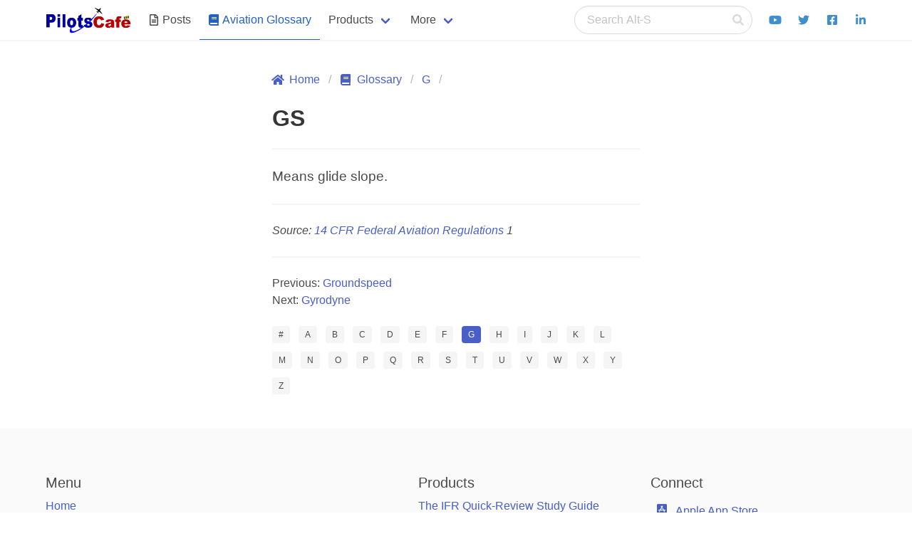

--- FILE ---
content_type: text/html; charset=utf-8
request_url: https://www.pilotscafe.com/glossary/gs/
body_size: 3061
content:
<!doctype html><html lang="en"><head><script async src="https://www.googletagmanager.com/gtag/js?id=G-QQ2XGY4MEW"></script><meta charset="utf-8"><meta name="description" content="Aviation glossary definition for: GS"><meta name="viewport" content="width=device-width,initial-scale=1"><title>GS</title><link rel="icon" type="image/png" href="/favicon.png"><link rel="stylesheet" type="text/css" href="/assets/css/bulma.min.css"><link rel="stylesheet" type="text/css" href="/assets/css/styles.css"><meta name="twitter:card" content="summary"><meta property="og:image:secure_url" content="https://pilotscafe.com/assets/images/pilotscafeLogo.png"><meta property="og:image" content="https://pilotscafe.com/assets/images/pilotscafeLogo.png"><meta name="twitter:image:src" content="https://pilotscafe.com/assets/images/pilotscafeLogo.png"><meta name="twitter:title" content="GS"><meta name="twitter:site" content="@pilotscafe"><meta name="twitter:description" content="Aviation glossary definition for: GS"><meta property="og:title" content="GS"><meta property="og:url" content="https://pilotscafe.com/glossary/gs/"><meta property="og:description" content="Aviation glossary definition for: GS"><meta property="og:type" content="article"><script defer="defer" src="https://cdnjs.cloudflare.com/ajax/libs/font-awesome/5.13.1/js/all.min.js"></script></head><body class="has-navbar-fixed-top"><div id="cookies-eu-banner" class="notification is-warning mb-0" style="display:none; position: fixed; top: 0; left: 0; width: 100%; z-index: 1000;" data-wait-remove="400"><div class="columns"><div class="column">By continuing your visit to this site, you accept the use of cookies by Google Analytics to make visits statistics. <a href="/privacy/" id="cookies-eu-more">Read more</a></div><div class="column"><button id="cookies-eu-reject" class="button is-text">Reject</button> <button id="cookies-eu-accept" class="button is-success">Accept</button></div></div></div><nav class="navbar has-shadow is-fixed-top" aria-label="main navigation"><div class="container"><div class="navbar-brand"><a class="navbar-item" href="/"><img src="/assets/images/pilotscafeLogo.svg" width="120" height="37" style="max-height: 38px;" alt="Pilotscafe"> </a><a role="button" class="navbar-burger burger" aria-label="menu" aria-expanded="false" onclick="document.querySelector('.navbar-menu').classList.toggle('is-active');"><span aria-hidden="true"></span> <span aria-hidden="true"></span> <span aria-hidden="true"></span></a></div><div class="navbar-menu"><div class="navbar-start"><span id="navbar-mobile-position"></span> <a href="/posts/" class="navbar-item"><span class="icon is-small"><i class="far fa-file-alt"></i> </span>&nbsp; <span>Posts</span> </a><a href="/glossary/" class="navbar-item is-active"><span class="icon is-small"><i class="fas fa-book" aria-hidden="true"></i> </span>&nbsp; <span>Aviation Glossary</span></a><div class="navbar-item has-dropdown is-hoverable"><a class="navbar-link">Products</a><div class="navbar-dropdown"><a href="/IFR-quick-review-guide/" class="navbar-item">The IFR Quick-Review Study Guide</a><hr class="navbar-divider"><a href="/flight-winds/" class="navbar-item">Flight Winds </a><a href="/aeropointer/" class="navbar-item">AeroPointer </a><a href="/hold-trainer/" class="navbar-item">Holding Trainer Pro </a><a href="/my-Flight-Resume/" class="navbar-item">myFlightResume </a><a href="/nav-trainer/" class="navbar-item">Nav Trainer Pro</a><hr class="navbar-divider"><a href="/products/" class="navbar-item">All Products</a></div></div><div class="navbar-item has-dropdown is-hoverable"><a class="navbar-link">More</a><div class="navbar-dropdown"><a href="/contact/" class="navbar-item">Contact </a><a href="/tags/" class="navbar-item">Tags </a><a href="/archived/" class="navbar-item">Archived Posts</a><hr class="navbar-divider"><a href="/privacy/" class="navbar-item">Privacy Policy </a><a href="/disclaimer/" class="navbar-item">Disclaimer Statement</a></div></div></div><div class="navbar-end"><span id="navbar-desktop-position"><div id="search-bar" class="navbar-item"><form action="https://www.google.com/search" method="get" class="search" id="search-link"><input type="hidden" name="q" id="q" value="site:http://pilotscafe.com"><p class="control has-icons-right"><input accesskey="s" class="input is-rounded" type="search" name="q" id="search-str" placeholder="Search Alt-S" autocomplete="off"> <span class="icon is-small is-right"><i class="fas fa-search"></i></span></p><ul id="search-results" style="opacity:0;"></ul></form></div></span><a href="https://www.youtube.com/channel/UC9KKK2oYt--ndy-6Bmrhfyw" class="navbar-item"><span class="icon has-text-info"><i class="fab fa-youtube"></i> </span></a><a href="https://www.twitter.com/pilotscafe" class="navbar-item"><span class="icon has-text-info"><i class="fab fa-twitter"></i> </span></a><a href="https://www.facebook.com/pilotscafecom/" class="navbar-item"><span class="icon has-text-info"><i class="fab fa-facebook-square"></i> </span></a><a href="https://www.linkedin.com/in/amir-fleminger" class="navbar-item"><span class="icon has-text-info"><i class="fab fa-linkedin-in"></i></span></a></div></div></div></nav><main class="container"><section class="section" style="min-height: 70vh"><div class="columns is-desktop"><div class="column"></div><div class="column is-6"><nav class="breadcrumb" aria-label="breadcrumbs"><ul><li><a href="/"><span class="icon is-small"><i class="fas fa-home" aria-hidden="true"></i> </span><span>Home</span></a></li><li><a href="/glossary/"><span class="icon is-small"><i class="fas fa-book" aria-hidden="true"></i> </span><span>Glossary</span></a></li><li><a href="/glossary/G/">G</a></li><li></li></ul></nav><h1 class="title">GS</h1><hr><article class="content">Means glide slope.</article><hr><p class="mt-3"><cite>Source: <a rel="nofollow noopener" href="https://www.amazon.com/FAR-AIM-2023-Regulations-Aeronautical/dp/1644252112/ref=sr_1_1?tag=pilotscafe07-20" title="FAR/AIM" target="_blank">14 CFR Federal Aviation Regulations</a> 1</cite></p><hr><nav aria-labelledby="my-pagination" class="mb-5"><ul><li>Previous: <a href="/glossary/groundspeed/">Groundspeed</a></li><li>Next: <a href="/glossary/gyrodyne/">Gyrodyne</a></li></ul></nav><div class="field is-grouped is-grouped-multiline"><div class="control"><a href="/glossary/0-9/"><div class="tags has-addons"><span class="tag">#</span></div></a></div><div class="control"><a href="/glossary/A/"><div class="tags has-addons"><span class="tag">A</span></div></a></div><div class="control"><a href="/glossary/B/"><div class="tags has-addons"><span class="tag">B</span></div></a></div><div class="control"><a href="/glossary/C/"><div class="tags has-addons"><span class="tag">C</span></div></a></div><div class="control"><a href="/glossary/D/"><div class="tags has-addons"><span class="tag">D</span></div></a></div><div class="control"><a href="/glossary/E/"><div class="tags has-addons"><span class="tag">E</span></div></a></div><div class="control"><a href="/glossary/F/"><div class="tags has-addons"><span class="tag">F</span></div></a></div><div class="control"><a href="/glossary/G/"><div class="tags has-addons"><span class="tag is-link">G</span></div></a></div><div class="control"><a href="/glossary/H/"><div class="tags has-addons"><span class="tag">H</span></div></a></div><div class="control"><a href="/glossary/I/"><div class="tags has-addons"><span class="tag">I</span></div></a></div><div class="control"><a href="/glossary/J/"><div class="tags has-addons"><span class="tag">J</span></div></a></div><div class="control"><a href="/glossary/K/"><div class="tags has-addons"><span class="tag">K</span></div></a></div><div class="control"><a href="/glossary/L/"><div class="tags has-addons"><span class="tag">L</span></div></a></div><div class="control"><a href="/glossary/M/"><div class="tags has-addons"><span class="tag">M</span></div></a></div><div class="control"><a href="/glossary/N/"><div class="tags has-addons"><span class="tag">N</span></div></a></div><div class="control"><a href="/glossary/O/"><div class="tags has-addons"><span class="tag">O</span></div></a></div><div class="control"><a href="/glossary/P/"><div class="tags has-addons"><span class="tag">P</span></div></a></div><div class="control"><a href="/glossary/Q/"><div class="tags has-addons"><span class="tag">Q</span></div></a></div><div class="control"><a href="/glossary/R/"><div class="tags has-addons"><span class="tag">R</span></div></a></div><div class="control"><a href="/glossary/S/"><div class="tags has-addons"><span class="tag">S</span></div></a></div><div class="control"><a href="/glossary/T/"><div class="tags has-addons"><span class="tag">T</span></div></a></div><div class="control"><a href="/glossary/U/"><div class="tags has-addons"><span class="tag">U</span></div></a></div><div class="control"><a href="/glossary/V/"><div class="tags has-addons"><span class="tag">V</span></div></a></div><div class="control"><a href="/glossary/W/"><div class="tags has-addons"><span class="tag">W</span></div></a></div><div class="control"><a href="/glossary/X/"><div class="tags has-addons"><span class="tag">X</span></div></a></div><div class="control"><a href="/glossary/Y/"><div class="tags has-addons"><span class="tag">Y</span></div></a></div><div class="control"><a href="/glossary/Z/"><div class="tags has-addons"><span class="tag">Z</span></div></a></div></div></div><div class="column"></div></div></section></main><footer class="footer"><div class="container"><div class="columns is-centered"><div class="column"><h3 class="subtitle is-5 mt-4 mb-2">Menu</h3><nav><ul><li><a href="/">Home</a></li><li><a href="/posts/">Posts</a></li><li><a href="/products/">Products</a></li><li><a href="/glossary/">Aviation Glossary</a></li><li><a href="/contact/">Contact</a></li><li><a href="/tags/">Tags</a></li><li><a href="/archived/">Archived Posts</a></li><li><a href="/privacy/">Privacy Policy</a></li><li><a href="/disclaimer/">Disclaimer Statement</a></li></ul></nav></div><div class="column is-offset-2"><h3 class="subtitle is-5 mt-4 mb-2">Products</h3><ul><li><a href="/IFR-quick-review-guide/">The IFR Quick-Review Study Guide</a></li><li><a href="/flight-winds/">Flight Winds</a></li><li><a href="/aeropointer/">AeroPointer</a></li><li><a href="/hold-trainer/">Holding Trainer Pro</a></li><li><a href="/my-Flight-Resume/">myFlightResume</a></li><li><a href="/nav-trainer/">Nav Trainer Pro</a></li></ul></div><div class="column"><h3 class="subtitle is-5 mt-4 mb-2">Connect</h3><ul><li><a href="https://apps.apple.com/bn/developer/fleminger-media-llc/id427480054"><span class="icon is-medium"><i class="fab fa-app-store-ios"></i></span>&nbsp;<span>Apple App Store</span></a></li><li><a href="https://apps.apple.com/bn/developer/fleminger-media-llc/id427480054"><span class="icon is-medium"><i class="fab fa-google-play"></i></span>&nbsp;<span>Google Play Store</span></a></li><li><a href="https://www.youtube.com/channel/UC9KKK2oYt--ndy-6Bmrhfyw"><span class="icon is-medium"><i class="fab fa-youtube"></i></span>&nbsp;<span>Youtube</span></a></li><li><a href="https://www.twitter.com/pilotscafe"><span class="icon is-medium"><i class="fab fa-twitter"></i></span>&nbsp;<span>Twitter</span></a></li><li><a href="https://www.facebook.com/pilotscafecom/"><span class="icon is-medium"><i class="fab fa-facebook-square"></i></span>&nbsp;<span>Facebook</span></a></li><li><a href="https://www.linkedin.com/in/amir-fleminger"><span class="icon is-medium"><i class="fab fa-linkedin-in"></i></span>&nbsp;<span>Linkedin</span></a></li></ul></div></div></div><div class="content has-text-centered"><h3 class="subtitle is-5 mt-6">Pilotscafe's apps on:</h3><a href="https://apps.apple.com/bn/developer/fleminger-media-llc/id427480054"><img src="/assets/images/AppStoreBadge.svg" width="119" height="40" alt="Download on AppStore"></a><a href="https://play.google.com/store/apps/developer?id=Fleminger+Media"><img src="/assets/images/GooglePlayBadge.svg" width="135" height="40" alt="Get it on Google Play"></a><p class="text-smaller">Apple and The Apple logo are registered trademarks of Apple Inc.<br>Google Play and the Google Play logo are trademarks of Google LLC.</p><p><strong>PilotsCafe ®</strong>is a USA Registered Trademark.<br>Designed, developed & maintained by <a href="https://twitter.com/amirfleminger">Amir Fleminger</a></p><p>Copyright © 2002-2025 All rights reserved.</p></div></footer><script src="/assets/js/cookies-eu-banner.js"></script><script defer="defer" src="/assets/js/scripts.js"></script><script>new CookiesEuBanner(function () {
      // after user accept cookies
      window.dataLayer = window.dataLayer || [];
      function gtag(){dataLayer.push(arguments);}
      gtag('js', new Date());
      gtag('config', 'G-QQ2XGY4MEW');}, true);</script></body></html>

--- FILE ---
content_type: image/svg+xml
request_url: https://www.pilotscafe.com/assets/images/GooglePlayBadge.svg
body_size: 5214
content:
<?xml version="1.0" encoding="UTF-8" standalone="no"?><!DOCTYPE svg PUBLIC "-//W3C//DTD SVG 1.1//EN" "http://www.w3.org/Graphics/SVG/1.1/DTD/svg11.dtd"><svg width="100%" height="100%" viewBox="0 0 135 40" version="1.1" xmlns="http://www.w3.org/2000/svg" xmlns:xlink="http://www.w3.org/1999/xlink" xml:space="preserve" xmlns:serif="http://www.serif.com/" style="fill-rule:evenodd;clip-rule:evenodd;stroke-linejoin:round;stroke-miterlimit:2;"><g><path d="M145,50l-155,0l0,-60l155,0l0,60Zm-145,-14.999c0,2.749 2.25,5 5,5l125,0c2.75,0 5,-2.251 5,-5l0,-30.001c0,-2.75 -2.25,-5 -5,-5l-125,0c-2.75,0 -5,2.25 -5,5l0,30" style="fill:#fff;fill-rule:nonzero;"/><path d="M130,40l-125,0c-2.75,0 -5,-2.25 -5,-5l0,-30c0,-2.75 2.25,-5 5,-5l125,0c2.75,0 5,2.25 5,5l0,30c0,2.75 -2.25,5 -5,5Z" style="fill-rule:nonzero;"/><path d="M130,0.001l-125,0c-2.75,0 -5,2.25 -5,4.999l0,30.001c0,2.749 2.25,5 5,5l125,0c2.75,0 5,-2.251 5,-5l0,-30.001c0,-2.749 -2.25,-4.999 -5,-4.999Zm0,0.799c2.316,0 4.2,1.885 4.2,4.2l0,30.001c0,2.315 -1.884,4.2 -4.2,4.2l-125,0c-2.316,0 -4.2,-1.885 -4.2,-4.2l0,-30.001c0,-2.315 1.884,-4.2 4.2,-4.2l125,0Z" style="fill:#a6a6a6;fill-rule:nonzero;"/><path d="M47.418,10.244c0,0.838 -0.248,1.505 -0.745,2.003c-0.565,0.591 -1.3,0.887 -2.204,0.887c-0.866,0 -1.603,-0.3 -2.208,-0.9c-0.607,-0.601 -0.909,-1.345 -0.909,-2.234c0,-0.888 0.302,-1.632 0.909,-2.233c0.605,-0.601 1.342,-0.901 2.208,-0.901c0.429,0 0.841,0.084 1.231,0.252c0.391,0.168 0.704,0.391 0.939,0.67l-0.528,0.528c-0.397,-0.475 -0.944,-0.712 -1.642,-0.712c-0.632,0 -1.178,0.222 -1.639,0.666c-0.461,0.444 -0.691,1.021 -0.691,1.73c0,0.71 0.23,1.287 0.691,1.731c0.461,0.444 1.007,0.666 1.639,0.666c0.67,0 1.228,-0.223 1.676,-0.67c0.29,-0.291 0.458,-0.696 0.502,-1.215l-2.178,0l0,-0.721l2.907,0c0.028,0.157 0.042,0.307 0.042,0.453Z" style="fill:#fff;fill-rule:nonzero;"/><path d="M47.518,10.244l-0.2,0c-0.001,0.819 -0.24,1.454 -0.716,1.932l-0.001,0.001l0,0.001c-0.547,0.571 -1.249,0.855 -2.132,0.856c-0.843,-0.001 -1.549,-0.288 -2.138,-0.871c-0.588,-0.584 -0.878,-1.297 -0.879,-2.163c0.001,-0.866 0.291,-1.578 0.879,-2.162c0.589,-0.583 1.295,-0.871 2.138,-0.872c0.416,0 0.813,0.081 1.192,0.244c0.379,0.163 0.678,0.377 0.901,0.642l0.077,-0.064l-0.071,-0.071l-0.527,0.528l0.07,0.071l0.077,-0.064c-0.416,-0.499 -0.999,-0.75 -1.719,-0.748c-0.656,-0.001 -1.232,0.233 -1.708,0.694c-0.482,0.463 -0.723,1.072 -0.722,1.802c-0.001,0.731 0.24,1.34 0.722,1.803c0.476,0.461 1.052,0.695 1.708,0.694c0.692,0.001 1.282,-0.234 1.746,-0.699c0.31,-0.311 0.486,-0.742 0.532,-1.278l0.01,-0.108l-2.188,0l0,-0.521l2.807,0l0,-0.1l-0.098,0.018c0.027,0.151 0.04,0.295 0.04,0.435l0.2,0c0,-0.152 -0.014,-0.309 -0.044,-0.471l-0.014,-0.082l-3.091,0l0,0.921l2.278,0l0,-0.1l-0.099,-0.009c-0.044,0.503 -0.204,0.882 -0.474,1.153c-0.43,0.428 -0.957,0.64 -1.605,0.641c-0.609,-0.001 -1.124,-0.21 -1.569,-0.638c-0.441,-0.426 -0.66,-0.97 -0.661,-1.659c0.001,-0.688 0.22,-1.232 0.661,-1.658c0.445,-0.428 0.96,-0.637 1.569,-0.638c0.676,0.001 1.186,0.225 1.566,0.676l0.07,0.084l0.604,-0.605l0.065,-0.065l-0.059,-0.07c-0.246,-0.293 -0.573,-0.525 -0.975,-0.698c-0.403,-0.173 -0.829,-0.26 -1.271,-0.26c-0.89,-0.001 -1.657,0.312 -2.279,0.93c-0.624,0.617 -0.939,1.393 -0.938,2.304c-0.001,0.911 0.314,1.687 0.938,2.305c0.622,0.618 1.39,0.93 2.279,0.929c0.925,0.001 1.694,-0.306 2.276,-0.918l-0.072,-0.069l0.071,0.07c0.518,-0.517 0.775,-1.217 0.774,-2.073Z" style="fill:#fff;fill-rule:nonzero;"/><path d="M52.027,7.738l-2.732,0l0,1.902l2.464,0l0,0.721l-2.464,0l0,1.902l2.732,0l0,0.737l-3.503,0l0,-6l3.503,0l0,0.738Z" style="fill:#fff;fill-rule:nonzero;"/><path d="M52.027,7.738l0,-0.1l-2.832,0l0,2.102l2.464,0l0,0.521l-2.464,0l0,2.102l2.732,0l0,0.537l-3.303,0l0,-5.8l3.303,0l0,0.638l0.1,0l0,-0.1l0,0.1l0.1,0l0,-0.838l-3.703,0l0,6.2l3.703,0l0,-0.937l-2.732,0l0,-1.702l2.464,0l0,-0.921l-2.464,0l0,-1.702l2.732,0l0,-0.1l-0.1,0Z" style="fill:#fff;fill-rule:nonzero;"/><path d="M55.278,13l-0.771,0l0,-5.262l-1.676,0l0,-0.738l4.123,0l0,0.738l-1.676,0l0,5.262Z" style="fill:#fff;fill-rule:nonzero;"/><path d="M55.278,13l0,-0.1l-0.671,0l0,-5.262l-1.676,0l0,-0.538l3.923,0l0,0.538l-1.676,0l0,5.362l0.1,0l0,-0.1l0,0.1l0.1,0l0,-5.162l1.676,0l0,-0.938l-4.323,0l0,0.938l1.676,0l0,5.262l0.971,0l0,-0.1l-0.1,0Z" style="fill:#fff;fill-rule:nonzero;"/><rect x="59.938" y="7" width="0.77" height="6" style="fill:#fff;fill-rule:nonzero;"/><path d="M59.938,13l0.1,0l0,-5.9l0.57,0l0,5.8l-0.67,0l0,0.1l0.1,0l-0.1,0l0,0.1l0.87,0l0,-6.2l-0.97,0l0,6.2l0.1,0l0,-0.1Z" style="fill:#fff;fill-rule:nonzero;"/><path d="M64.128,13l-0.772,0l0,-5.262l-1.675,0l0,-0.738l4.123,0l0,0.738l-1.676,0l0,5.262Z" style="fill:#fff;fill-rule:nonzero;"/><path d="M64.128,13l0,-0.1l-0.672,0l0,-5.262l-1.675,0l0,-0.538l3.923,0l0,0.538l-1.676,0l0,5.362l0.1,0l0,-0.1l0,0.1l0.1,0l0,-5.162l1.676,0l0,-0.938l-4.323,0l0,0.938l1.675,0l0,5.262l0.972,0l0,-0.1l-0.1,0Z" style="fill:#fff;fill-rule:nonzero;"/><path d="M69.779,11.723c0.444,0.449 0.987,0.674 1.63,0.674c0.642,0 1.186,-0.225 1.63,-0.674c0.444,-0.45 0.667,-1.024 0.667,-1.723c0,-0.698 -0.223,-1.272 -0.667,-1.722c-0.444,-0.449 -0.988,-0.674 -1.63,-0.674c-0.643,0 -1.186,0.225 -1.63,0.674c-0.444,0.45 -0.666,1.024 -0.666,1.722c0,0.699 0.222,1.273 0.666,1.723Zm3.83,0.502c-0.59,0.607 -1.323,0.909 -2.2,0.909c-0.877,0 -1.611,-0.302 -2.199,-0.909c-0.59,-0.606 -0.884,-1.348 -0.884,-2.225c0,-0.877 0.294,-1.618 0.884,-2.224c0.588,-0.607 1.322,-0.91 2.199,-0.91c0.872,0 1.603,0.305 2.196,0.914c0.592,0.609 0.888,1.349 0.888,2.22c0,0.877 -0.295,1.619 -0.884,2.225Z" style="fill:#fff;fill-rule:nonzero;"/><path d="M69.779,11.723l-0.071,0.07c0.46,0.468 1.035,0.705 1.701,0.704c0.666,0.001 1.241,-0.236 1.701,-0.704c0.463,-0.468 0.697,-1.073 0.696,-1.793c0.001,-0.719 -0.233,-1.324 -0.696,-1.792c-0.46,-0.468 -1.035,-0.705 -1.701,-0.704c-0.666,-0.001 -1.241,0.236 -1.701,0.704c-0.463,0.468 -0.696,1.073 -0.695,1.792c-0.001,0.72 0.232,1.325 0.695,1.793l0.071,-0.07l0.071,-0.071c-0.424,-0.431 -0.636,-0.974 -0.637,-1.652c0.001,-0.677 0.213,-1.22 0.637,-1.652l0,0.001c0.428,-0.432 0.939,-0.644 1.559,-0.645c0.619,0.001 1.131,0.213 1.558,0.644l0,0.001c0.426,0.431 0.638,0.974 0.639,1.651c-0.001,0.678 -0.213,1.221 -0.639,1.652c-0.427,0.432 -0.939,0.644 -1.558,0.645c-0.62,-0.001 -1.131,-0.213 -1.559,-0.645l-0.071,0.071Zm3.902,0.572l-0.144,-0.14c-0.573,0.588 -1.274,0.878 -2.128,0.879c-0.854,-0.001 -1.556,-0.291 -2.128,-0.879l-0.003,-0.002l0.003,0.002c-0.572,-0.589 -0.854,-1.3 -0.855,-2.155c0.001,-0.854 0.283,-1.565 0.855,-2.154c0.572,-0.588 1.274,-0.879 2.128,-0.88c0.849,0.001 1.548,0.293 2.124,0.884c0.575,0.592 0.859,1.301 0.86,2.15c-0.001,0.855 -0.285,1.566 -0.856,2.155l0.144,0.14c0.606,-0.623 0.913,-1.395 0.912,-2.295c0.001,-0.894 -0.307,-1.664 -0.916,-2.29c-0.61,-0.627 -1.373,-0.945 -2.268,-0.944c-0.9,-0.001 -1.666,0.315 -2.271,0.94c-0.608,0.623 -0.913,1.395 -0.912,2.294c-0.001,0.9 0.304,1.672 0.912,2.295l0.003,0.003l-0.003,-0.003c0.605,0.625 1.371,0.94 2.271,0.939c0.9,0.001 1.665,-0.314 2.272,-0.939Z" style="fill:#fff;fill-rule:nonzero;"/><path d="M75.575,13l0,-6l0.938,0l2.916,4.668l0.033,0l-0.033,-1.156l0,-3.512l0.772,0l0,6l-0.805,0l-3.051,-4.893l-0.033,0l0.033,1.156l0,3.737l-0.77,0Z" style="fill:#fff;fill-rule:nonzero;"/><path d="M75.575,13l0.1,0l0,-5.9l0.783,0l2.916,4.668l0.191,0l-0.036,-1.258l0,-3.41l0.572,0l0,5.8l-0.649,0l-3.051,-4.893l-0.192,0l0.036,1.258l0,3.635l-0.67,0l0,0.1l0.1,0l-0.1,0l0,0.1l0.87,0l0,-3.838l-0.033,-1.158l-0.1,0.003l0,0.1l0.033,0l0,-0.1l-0.085,0.053l3.081,4.94l0.96,0l0,-6.2l-0.972,0l0,3.613l0.033,1.158l0.1,-0.003l0,-0.1l-0.033,0l0,0.1l0.085,-0.053l-2.945,-4.715l-1.094,0l0,6.2l0.1,0l0,-0.1Z" style="fill:#fff;fill-rule:nonzero;"/><path d="M106.936,30.001l1.866,0l0,-12.502l-1.866,0l0,12.502Zm16.807,-7.999l-2.139,5.42l-0.064,0l-2.22,-5.42l-2.01,0l3.329,7.576l-1.898,4.213l1.947,0l5.13,-11.789l-2.075,0Zm-10.582,6.578c-0.612,0 -1.464,-0.305 -1.464,-1.061c0,-0.965 1.062,-1.335 1.978,-1.335c0.821,0 1.206,0.177 1.705,0.418c-0.145,1.158 -1.142,1.978 -2.219,1.978Zm0.225,-6.851c-1.351,0 -2.75,0.595 -3.329,1.914l1.656,0.692c0.354,-0.692 1.013,-0.917 1.705,-0.917c0.965,0 1.946,0.579 1.962,1.608l0,0.129c-0.338,-0.193 -1.061,-0.483 -1.946,-0.483c-1.785,0 -3.603,0.981 -3.603,2.815c0,1.672 1.464,2.75 3.104,2.75c1.255,0 1.946,-0.563 2.381,-1.222l0.064,0l0,0.965l1.801,0l0,-4.793c0,-2.22 -1.656,-3.458 -3.795,-3.458Zm-11.532,1.795l-2.654,0l0,-4.285l2.654,0c1.395,0 2.187,1.155 2.187,2.143c0,0.969 -0.792,2.142 -2.187,2.142Zm-0.048,-6.025l-4.471,0l0,12.502l1.865,0l0,-4.737l2.606,0c2.068,0 4.101,-1.497 4.101,-3.882c0,-2.386 -2.033,-3.883 -4.101,-3.883Zm-24.382,11.084c-1.288,0 -2.368,-1.08 -2.368,-2.562c0,-1.498 1.08,-2.593 2.368,-2.593c1.273,0 2.272,1.095 2.272,2.593c0,1.482 -0.999,2.562 -2.272,2.562Zm2.143,-5.88l-0.064,0c-0.419,-0.5 -1.225,-0.951 -2.24,-0.951c-2.126,0 -4.076,1.869 -4.076,4.269c0,2.385 1.95,4.237 4.076,4.237c1.015,0 1.821,-0.451 2.24,-0.966l0.064,0l0,0.612c0,1.627 -0.87,2.497 -2.272,2.497c-1.143,0 -1.852,-0.822 -2.142,-1.514l-1.627,0.676c0.467,1.128 1.707,2.514 3.769,2.514c2.192,0 4.044,-1.289 4.044,-4.431l0,-7.636l-1.772,0l0,0.693Zm3.061,7.298l1.869,0l0,-12.502l-1.869,0l0,12.502Zm4.624,-4.125c-0.049,-1.643 1.273,-2.481 2.223,-2.481c0.742,0 1.37,0.371 1.579,0.903l-3.802,1.578Zm5.8,-1.417c-0.354,-0.951 -1.434,-2.707 -3.641,-2.707c-2.191,0 -4.012,1.724 -4.012,4.253c0,2.385 1.804,4.253 4.221,4.253c1.95,0 3.078,-1.192 3.545,-1.885l-1.45,-0.966c-0.483,0.709 -1.144,1.176 -2.095,1.176c-0.951,0 -1.627,-0.435 -2.062,-1.289l5.687,-2.352l-0.193,-0.483Zm-45.309,-1.402l0,1.804l4.318,0c-0.129,1.015 -0.467,1.756 -0.983,2.272c-0.628,0.628 -1.611,1.321 -3.335,1.321c-2.658,0 -4.736,-2.143 -4.736,-4.801c0,-2.658 2.078,-4.801 4.736,-4.801c1.434,0 2.481,0.564 3.255,1.289l1.272,-1.273c-1.079,-1.031 -2.513,-1.82 -4.527,-1.82c-3.641,0 -6.702,2.964 -6.702,6.605c0,3.641 3.061,6.605 6.702,6.605c1.966,0 3.448,-0.644 4.608,-1.852c1.192,-1.193 1.563,-2.868 1.563,-4.221c0,-0.419 -0.033,-0.806 -0.097,-1.128l-6.074,0Zm11.079,5.526c-1.289,0 -2.4,-1.063 -2.4,-2.578c0,-1.53 1.111,-2.577 2.4,-2.577c1.289,0 2.4,1.047 2.4,2.577c0,1.515 -1.111,2.578 -2.4,2.578Zm0,-6.831c-2.352,0 -4.269,1.788 -4.269,4.253c0,2.449 1.917,4.253 4.269,4.253c2.352,0 4.269,-1.804 4.269,-4.253c0,-2.465 -1.917,-4.253 -4.269,-4.253Zm9.313,6.831c-1.288,0 -2.4,-1.063 -2.4,-2.578c0,-1.53 1.112,-2.577 2.4,-2.577c1.289,0 2.401,1.047 2.401,2.577c0,1.515 -1.112,2.578 -2.401,2.578Zm0,-6.831c-2.352,0 -4.269,1.788 -4.269,4.253c0,2.449 1.917,4.253 4.269,4.253c2.353,0 4.27,-1.804 4.27,-4.253c0,-2.465 -1.917,-4.253 -4.27,-4.253Z" style="fill:#fff;fill-rule:nonzero;"/><path d="M10.509,32.39l-0.074,-0.071c-0.291,-0.308 -0.463,-0.786 -0.463,-1.405l0,0.145l0,-22.121l0,0.152c0,-0.67 0.201,-1.176 0.536,-1.478l12.39,12.389l-12.389,12.389Zm-0.537,-23.453c0,-0.055 0.002,-0.109 0.004,-0.161c-0.002,0.052 -0.004,0.106 -0.004,0.161Zm0.005,-0.164l0,-0.002l0,0.002Zm0,-0.007l0,-0.001l0,0.001Z" style="fill:url(#_Linear1);"/><path d="M27.027,24.279l0.094,-0.054l4.893,-2.78c0.467,-0.265 0.778,-0.586 0.933,-0.927c-0.155,0.341 -0.466,0.662 -0.933,0.928l-4.893,2.78l-0.094,0.053Zm0.001,-0.147l-4.13,-4.131l4.13,-4.13l4.986,2.833c0.634,0.359 0.989,0.823 1.048,1.297l0,0.002c-0.059,0.472 -0.414,0.936 -1.048,1.296l-4.986,2.833Z" style="fill:url(#_Linear2);"/><path d="M11.392,32.862c-0.346,0 -0.647,-0.113 -0.883,-0.325l0,-0.001c0.236,0.213 0.538,0.326 0.884,0.326c0.03,0 0.061,-0.001 0.092,-0.003c-0.031,0.002 -0.062,0.003 -0.093,0.003Zm0.001,-0.147c-0.346,0.001 -0.648,-0.112 -0.884,-0.325l12.389,-12.389l4.13,4.131l-14.515,8.248c-0.401,0.228 -0.782,0.335 -1.12,0.335Zm-0.887,-0.181c-0.022,-0.02 -0.044,-0.041 -0.065,-0.063l0.065,0.063Z" style="fill:url(#_Linear3);"/><path d="M22.898,20.001l-12.39,-12.389c0.236,-0.212 0.537,-0.325 0.883,-0.325c0.339,0 0.72,0.108 1.122,0.337l14.515,8.247l-4.13,4.13Zm4.223,-4.223l-14.608,-8.3c-0.402,-0.229 -0.783,-0.337 -1.122,-0.337l-0.004,0l0.005,0c0.339,0 0.719,0.108 1.121,0.336l14.608,8.3l0,0.001Z" style="fill:url(#_Linear4);"/><path d="M11.485,32.859c0.314,-0.018 0.662,-0.126 1.028,-0.333l14.514,-8.247l-14.514,8.247c-0.366,0.208 -0.714,0.316 -1.028,0.333Zm-0.976,-0.322l-0.003,-0.003c0.001,0.001 0.002,0.002 0.003,0.003Zm-0.068,-0.066l-0.006,-0.006c0.002,0.002 0.004,0.004 0.006,0.006Z" style="fill-rule:nonzero;"/><path d="M27.027,24.279l0.094,-0.054l-0.094,0.054Z" style="fill:url(#_Linear5);"/><path d="M11.393,32.862c-0.346,0 -0.648,-0.113 -0.884,-0.326l0,0.001c-0.001,-0.001 -0.002,-0.002 -0.003,-0.003l-0.065,-0.063c-0.002,-0.002 -0.004,-0.004 -0.006,-0.006l0.074,-0.075c0.236,0.213 0.538,0.326 0.884,0.325c0.338,0 0.719,-0.107 1.12,-0.335l14.515,-8.248l0.093,0.093l-0.094,0.054l-14.514,8.247c-0.366,0.207 -0.714,0.315 -1.028,0.333c-0.031,0.002 -0.062,0.003 -0.092,0.003Z" style="fill:url(#_Linear6);"/><path d="M10.435,32.465c-0.291,-0.308 -0.463,-0.786 -0.463,-1.405l0,-0.001c0,0.62 0.172,1.098 0.463,1.405l0,0.001Z" style="fill-rule:nonzero;"/><path d="M10.435,32.464c-0.291,-0.307 -0.463,-0.785 -0.463,-1.405l0,-0.145c0,0.619 0.172,1.097 0.463,1.405l0.074,0.071l-0.074,0.074Z" style="fill:url(#_Linear7);"/><path d="M10.435,32.465l0,-0.001l0.074,-0.074l-0.074,0.075Z" style="fill:url(#_Linear8);"/><path d="M32.947,20.518c0.077,-0.168 0.115,-0.342 0.115,-0.515c0,-0.001 0.001,-0.001 0.001,-0.001c0,0.174 -0.039,0.347 -0.116,0.516Z" style="fill-rule:nonzero;"/><path d="M27.121,24.225l-0.093,-0.093l4.986,-2.833c0.634,-0.36 0.989,-0.824 1.048,-1.296c0,0.173 -0.038,0.347 -0.115,0.515c-0.155,0.341 -0.466,0.662 -0.933,0.927l-4.893,2.78Z" style="fill:url(#_Linear9);"/><path d="M33.063,20.001l-0.001,0c0,-0.523 -0.349,-1.046 -1.048,-1.443l-4.893,-2.78l0,-0.001l4.893,2.781c0.699,0.397 1.049,0.92 1.049,1.443Z" style="fill:#404040;fill-rule:nonzero;"/><path d="M33.062,20.001c-0.059,-0.474 -0.414,-0.938 -1.048,-1.297l-4.986,-2.833l0.093,-0.093l4.893,2.78c0.699,0.397 1.048,0.92 1.048,1.443Z" style="fill:url(#_Linear10);"/><path d="M9.972,8.938l0,-0.001l0,0.001Zm0.004,-0.162c0.001,-0.001 0.001,-0.002 0.001,-0.003c0,0.001 0,0.002 -0.001,0.003Zm0.001,-0.005l0,-0.005l0,0.005Zm0,-0.006c0.058,-1.027 0.616,-1.62 1.406,-1.624c-0.342,0.002 -0.64,0.114 -0.874,0.325l-0.003,0.003c-0.024,0.022 -0.048,0.045 -0.071,0.069c-0.262,0.278 -0.428,0.694 -0.458,1.227Z" style="fill:#404040;fill-rule:nonzero;"/><path d="M9.972,9.09l0,-0.153c0,-0.055 0.002,-0.109 0.004,-0.161c0.001,-0.001 0.001,-0.002 0.001,-0.003l0,-0.008c0.03,-0.533 0.196,-0.949 0.458,-1.227l0.073,0.074c-0.335,0.302 -0.536,0.808 -0.536,1.478Zm0.534,-1.621l0.003,-0.003c-0.001,0.001 -0.002,0.002 -0.003,0.003Z" style="fill:url(#_Linear11);"/><path d="M11.383,7.141l0.004,0l-0.004,0Z" style="fill:#404040;fill-rule:nonzero;"/><path d="M27.028,15.871l-14.515,-8.247c-0.402,-0.229 -0.783,-0.337 -1.122,-0.337c-0.346,0 -0.647,0.113 -0.883,0.325l-0.073,-0.074c0.023,-0.024 0.047,-0.047 0.071,-0.069c0.001,-0.001 0.002,-0.002 0.003,-0.003c0.234,-0.211 0.532,-0.323 0.874,-0.325l0.008,0c0.339,0 0.72,0.108 1.122,0.337l14.608,8.3l-0.093,0.093Z" style="fill:url(#_Linear12);"/></g><defs><linearGradient id="_Linear1" x1="0" y1="0" x2="1" y2="0" gradientUnits="userSpaceOnUse" gradientTransform="matrix(-16.7825,-16.7825,-16.7825,16.7825,21.7998,8.7097)"><stop offset="0" style="stop-color:#00a0ff;stop-opacity:1"/><stop offset="1" style="stop-color:#00e2ff;stop-opacity:1"/></linearGradient><linearGradient id="_Linear2" x1="0" y1="0" x2="1" y2="0" gradientUnits="userSpaceOnUse" gradientTransform="matrix(-24.197,2.17272e-09,2.17272e-09,24.197,33.8344,20.0014)"><stop offset="0" style="stop-color:#ffdf00;stop-opacity:1"/><stop offset="1" style="stop-color:#ff9c00;stop-opacity:1"/></linearGradient><linearGradient id="_Linear3" x1="0" y1="0" x2="1" y2="0" gradientUnits="userSpaceOnUse" gradientTransform="matrix(-22.7583,-22.7583,-22.7583,22.7583,24.827,22.2961)"><stop offset="0" style="stop-color:#ff3a44;stop-opacity:1"/><stop offset="1" style="stop-color:#c31162;stop-opacity:1"/></linearGradient><linearGradient id="_Linear4" x1="0" y1="0" x2="1" y2="0" gradientUnits="userSpaceOnUse" gradientTransform="matrix(10.1625,-10.1625,-10.1625,-10.1625,7.2973,0.176199)"><stop offset="0" style="stop-color:#31a070;stop-opacity:1"/><stop offset="1" style="stop-color:#00ef75;stop-opacity:1"/></linearGradient><linearGradient id="_Linear5" x1="0" y1="0" x2="1" y2="0" gradientUnits="userSpaceOnUse" gradientTransform="matrix(-24.197,2.17272e-09,2.17272e-09,24.197,33.8344,20.0014)"><stop offset="0" style="stop-color:#ccb300;stop-opacity:1"/><stop offset="1" style="stop-color:#cc7c00;stop-opacity:1"/></linearGradient><linearGradient id="_Linear6" x1="0" y1="0" x2="1" y2="0" gradientUnits="userSpaceOnUse" gradientTransform="matrix(-22.7583,-22.7583,-22.7583,22.7583,24.827,22.2961)"><stop offset="0" style="stop-color:#cc2d36;stop-opacity:1"/><stop offset="1" style="stop-color:#9c0e4d;stop-opacity:1"/></linearGradient><linearGradient id="_Linear7" x1="0" y1="0" x2="1" y2="0" gradientUnits="userSpaceOnUse" gradientTransform="matrix(-16.7825,-16.7825,-16.7825,16.7825,21.7998,8.7097)"><stop offset="0" style="stop-color:#008cdf;stop-opacity:1"/><stop offset="1" style="stop-color:#00c6df;stop-opacity:1"/></linearGradient><linearGradient id="_Linear8" x1="0" y1="0" x2="1" y2="0" gradientUnits="userSpaceOnUse" gradientTransform="matrix(-22.7583,-22.7583,-22.7583,22.7583,24.827,22.2961)"><stop offset="0" style="stop-color:#df333b;stop-opacity:1"/><stop offset="1" style="stop-color:#aa0e56;stop-opacity:1"/></linearGradient><linearGradient id="_Linear9" x1="0" y1="0" x2="1" y2="0" gradientUnits="userSpaceOnUse" gradientTransform="matrix(-24.197,2.17272e-09,2.17272e-09,24.197,33.8344,20.0014)"><stop offset="0" style="stop-color:#dfc400;stop-opacity:1"/><stop offset="1" style="stop-color:#df8900;stop-opacity:1"/></linearGradient><linearGradient id="_Linear10" x1="0" y1="0" x2="1" y2="0" gradientUnits="userSpaceOnUse" gradientTransform="matrix(-24.197,2.17272e-09,2.17272e-09,24.197,33.8344,20.0014)"><stop offset="0" style="stop-color:#ffe83f;stop-opacity:1"/><stop offset="1" style="stop-color:#ffb53f;stop-opacity:1"/></linearGradient><linearGradient id="_Linear11" x1="0" y1="0" x2="1" y2="0" gradientUnits="userSpaceOnUse" gradientTransform="matrix(-16.7825,-16.7825,-16.7825,16.7825,21.7998,8.7097)"><stop offset="0" style="stop-color:#3fb8ff;stop-opacity:1"/><stop offset="1" style="stop-color:#3fe9ff;stop-opacity:1"/></linearGradient><linearGradient id="_Linear12" x1="0" y1="0" x2="1" y2="0" gradientUnits="userSpaceOnUse" gradientTransform="matrix(10.1625,-10.1625,-10.1625,-10.1625,7.2973,0.176199)"><stop offset="0" style="stop-color:#64b895;stop-opacity:1"/><stop offset="1" style="stop-color:#3ff497;stop-opacity:1"/></linearGradient></defs></svg>

--- FILE ---
content_type: application/javascript; charset=utf-8
request_url: https://www.pilotscafe.com/assets/js/scripts.js
body_size: 995
content:
var searchIndex,searchResultsUI=document.querySelector("#search-results"),searchForm=document.querySelector("#search-link"),searchFormInput=document.querySelector("#search-str"),selectedSearchUIIndex=-1,isApple=/(Mac|iPhone|iPod|iPad)/i.test(navigator.platform);function fadeIn(t){t.style.transition="opacity 300ms",t.style.opacity=1}function fadeOut(t){t.style.transition="opacity 300ms",t.style.opacity=0}function clearResults(){for(;searchResultsUI.firstChild;)searchResultsUI.removeChild(searchResultsUI.firstChild);fadeOut(searchResultsUI)}function moveSearchBar(){var t=document.getElementById("search-bar"),n=document.getElementById("navbar-mobile-position"),r=document.getElementById("navbar-desktop-position");document.querySelector(".navbar-end");window.innerWidth<1024?n.appendChild(t):r.appendChild(t)}function performSearch(t){var n=t.toLowerCase().split(/\s+/),r=[];for(var c in searchIndex){n.every(t=>{var n=new RegExp(`\\b${t}`,"i");return n.test(searchIndex[c].text.toLowerCase())||n.test(searchIndex[c].title.toLowerCase())})&&r.push(searchIndex[c])}for(var c in clearResults(),r){var s=document.createElement("li"),a=document.createElement("a");a.textContent=r[c].title,a.setAttribute("href",r[c].url),a.setAttribute("tabindex","0"),s.appendChild(a),searchResultsUI.appendChild(s)}selectedSearchUIIndex=-1,r.length>0?fadeIn(searchResultsUI):searchResultsUI.style.opacity=0}function triggerSearch(t){null==searchIndex&&getSearchResults(),t.length>2?performSearch(t):clearResults()}function getSearchResults(){fetch("/search.json").then(function(t){return t.json()}).then(function(t){searchIndex=t.search})}function hideSearchResults(){searchForm.contains(document.activeElement)||fadeOut(searchResultsUI)}function handleKeyPress(e){if("KeyS"==e.code&&e.altKey)document.activeElement==document.getElementById("glossary-search-input")&&e.preventDefault(),setTimeout(function(){searchFormInput.focus()},100);else if("ArrowDown"==e.code||"ArrowUp"==e.code){if(!searchForm.contains(document.activeElement))return;var t=searchResultsUI.getElementsByTagName("li");"ArrowUp"==e.code&&(selectedSearchUIIndex=Math.max(selectedSearchUIIndex-1,0)),"ArrowDown"==e.code&&(selectedSearchUIIndex=Math.min(selectedSearchUIIndex+1,t.length-1)),e.preventDefault();for(var n=0;n<t.length;n++){t[n].classList.remove("mimicHover")}if(t.length>0){var r=t[selectedSearchUIIndex],c=r.getElementsByTagName("a")[0];r.classList.add("mimicHover"),setTimeout(function(){c.focus()},100)}}}1==isApple&&(searchFormInput.placeholder="Search ⌥-S"),window.addEventListener("resize",moveSearchBar),document.addEventListener("DOMContentLoaded",function(){moveSearchBar()}),searchFormInput.addEventListener("focus",function(e){null==searchIndex&&getSearchResults()},!1),searchForm.addEventListener("submit",function(e){e.preventDefault();const t=searchFormInput.value;t.length>2&&(window.location.href="/search/?q="+encodeURIComponent(t))},!1),searchFormInput.addEventListener("input",function(e){triggerSearch(searchFormInput.value)},!1),searchFormInput.addEventListener("blur",function(e){setTimeout(function(){hideSearchResults()},100)},!1),searchResultsUI.addEventListener("blur",function(e){setTimeout(function(){hideSearchResults()},100)},!1),document.addEventListener("keydown",handleKeyPress);var cookiesBanner=document.querySelector("#cookies-eu-banner"),cookiesRejectBtn=document.querySelector("#cookies-eu-reject"),cookiesAcceptBtn=document.querySelector("#cookies-eu-accept");function enableCookieBannerDisplay(){cookiesBanner.style.maxHeight="30%",cookiesBanner.style.opacity="1"}setTimeout(enableCookieBannerDisplay,800),cookiesAcceptBtn.addEventListener("click",function(){cookiesBanner.style.padding="0",cookiesBanner.style.maxHeight="0",fadeOut(cookiesBanner)}),cookiesRejectBtn.addEventListener("click",function(){fadeOut(cookiesBanner)});